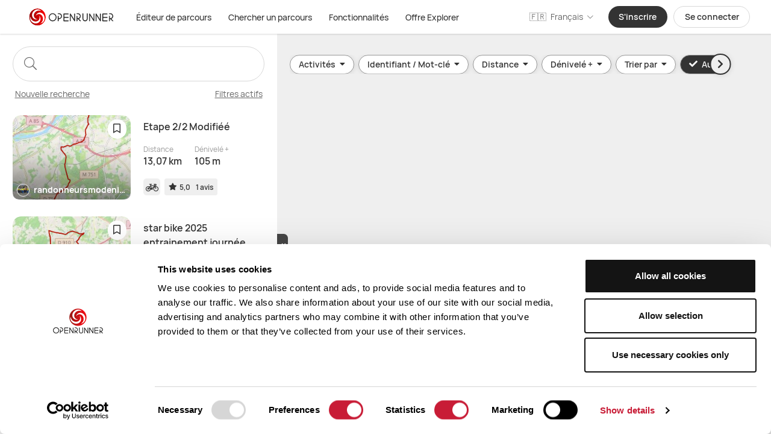

--- FILE ---
content_type: application/javascript; charset=UTF-8
request_url: https://www.openrunner.com/_nuxt/593ec52.js
body_size: 9431
content:
(window.webpackJsonp=window.webpackJsonp||[]).push([[89,88],{1271:function(t,e,n){"use strict";var r=n(18),i=n(6),o=n(14),s=n(106),a=n(543),u=n(542),l=n(21),c=i.RangeError,h=i.String,p=Math.floor,f=o(u),d=o("".slice),v=o(1..toFixed),g=function(t,e,n){return 0===e?n:e%2==1?g(t,e-1,n*t):g(t*t,e/2,n)},y=function(t,e,n){for(var r=-1,i=n;++r<6;)i+=e*t[r],t[r]=i%1e7,i=p(i/1e7)},m=function(t,e){for(var n=6,r=0;--n>=0;)r+=t[n],t[n]=p(r/e),r=r%e*1e7},_=function(t){for(var e=6,n="";--e>=0;)if(""!==n||0===e||0!==t[e]){var r=h(t[e]);n=""===n?r:n+f("0",7-r.length)+r}return n};r({target:"Number",proto:!0,forced:l((function(){return"0.000"!==v(8e-5,3)||"1"!==v(.9,0)||"1.25"!==v(1.255,2)||"1000000000000000128"!==v(0xde0b6b3a7640080,0)}))||!l((function(){v({})}))},{toFixed:function(t){var e,n,r,i,o=a(this),u=s(t),l=[0,0,0,0,0,0],p="",v="0";if(u<0||u>20)throw c("Incorrect fraction digits");if(o!=o)return"NaN";if(o<=-1e21||o>=1e21)return h(o);if(o<0&&(p="-",o=-o),o>1e-21)if(n=(e=function(t){for(var e=0,n=t;n>=4096;)e+=12,n/=4096;for(;n>=2;)e+=1,n/=2;return e}(o*g(2,69,1))-69)<0?o*g(2,-e,1):o/g(2,e,1),n*=4503599627370496,(e=52-e)>0){for(y(l,0,n),r=u;r>=7;)y(l,1e7,0),r-=7;for(y(l,g(10,r,1),0),r=e-1;r>=23;)m(l,1<<23),r-=23;m(l,1<<r),y(l,1,1),m(l,2),v=_(l)}else y(l,0,n),y(l,1<<-e,0),v=_(l)+f("0",u);return v=u>0?p+((i=v.length)<=u?"0."+f("0",u-i)+v:d(v,0,i-u)+"."+d(v,i-u)):p+v}})},1317:function(t,e,n){var r=n(1339),i=n(1346),o=n(329),s=n(556),a=n(555),u=n(1348),l=s((function(t,e){var n=u(e);return a(n)&&(n=void 0),a(t)?r(t,i(e,1,a,!0),o(n,2)):[]}));t.exports=l},1328:function(t,e,n){"use strict";var r=n(18),i=n(550);r({target:"String",proto:!0,forced:n(551)("small")},{small:function(){return i(this,"small","","")}})},1339:function(t,e,n){var r=n(557),i=n(1340),o=n(1345),s=n(326),a=n(230),u=n(558);t.exports=function(t,e,n,l){var c=-1,h=i,p=!0,f=t.length,d=[],v=e.length;if(!f)return d;n&&(e=s(e,a(n))),l?(h=o,p=!1):e.length>=200&&(h=u,p=!1,e=new r(e));t:for(;++c<f;){var g=t[c],y=null==n?g:n(g);if(g=l||0!==g?g:0,p&&y==y){for(var m=v;m--;)if(e[m]===y)continue t;d.push(g)}else h(e,y,l)||d.push(g)}return d}},1340:function(t,e,n){var r=n(1341);t.exports=function(t,e){return!!(null==t?0:t.length)&&r(t,e,0)>-1}},1341:function(t,e,n){var r=n(1342),i=n(1343),o=n(1344);t.exports=function(t,e,n){return e==e?o(t,e,n):r(t,i,n)}},1342:function(t,e){t.exports=function(t,e,n,r){for(var i=t.length,o=n+(r?1:-1);r?o--:++o<i;)if(e(t[o],o,t))return o;return-1}},1343:function(t,e){t.exports=function(t){return t!=t}},1344:function(t,e){t.exports=function(t,e,n){for(var r=n-1,i=t.length;++r<i;)if(t[r]===e)return r;return-1}},1345:function(t,e){t.exports=function(t,e,n){for(var r=-1,i=null==t?0:t.length;++r<i;)if(n(e,t[r]))return!0;return!1}},1346:function(t,e,n){var r=n(328),i=n(1347);t.exports=function t(e,n,o,s,a){var u=-1,l=e.length;for(o||(o=i),a||(a=[]);++u<l;){var c=e[u];n>0&&o(c)?n>1?t(c,n-1,o,s,a):r(a,c):s||(a[a.length]=c)}return a}},1347:function(t,e,n){var r=n(144),i=n(229),o=n(81),s=r?r.isConcatSpreadable:void 0;t.exports=function(t){return o(t)||i(t)||!!(s&&t&&t[s])}},1348:function(t,e){t.exports=function(t){var e=null==t?0:t.length;return e?t[e-1]:void 0}},1377:function(t,e,n){t.exports=(()=>{"use strict";var t={187:t=>{var e,n="object"==typeof Reflect?Reflect:null,r=n&&"function"==typeof n.apply?n.apply:function(t,e,n){return Function.prototype.apply.call(t,e,n)};e=n&&"function"==typeof n.ownKeys?n.ownKeys:Object.getOwnPropertySymbols?function(t){return Object.getOwnPropertyNames(t).concat(Object.getOwnPropertySymbols(t))}:function(t){return Object.getOwnPropertyNames(t)};var i=Number.isNaN||function(t){return t!=t};function o(){o.init.call(this)}t.exports=o,t.exports.once=function(t,e){return new Promise((function(n,r){function i(n){t.removeListener(e,o),r(n)}function o(){"function"==typeof t.removeListener&&t.removeListener("error",i),n([].slice.call(arguments))}v(t,e,o,{once:!0}),"error"!==e&&function(t,e,n){"function"==typeof t.on&&v(t,"error",e,{once:!0})}(t,i)}))},o.EventEmitter=o,o.prototype._events=void 0,o.prototype._eventsCount=0,o.prototype._maxListeners=void 0;var s=10;function a(t){if("function"!=typeof t)throw new TypeError('The "listener" argument must be of type Function. Received type '+typeof t)}function u(t){return void 0===t._maxListeners?o.defaultMaxListeners:t._maxListeners}function l(t,e,n,r){var i,o,s;if(a(n),void 0===(o=t._events)?(o=t._events=Object.create(null),t._eventsCount=0):(void 0!==o.newListener&&(t.emit("newListener",e,n.listener?n.listener:n),o=t._events),s=o[e]),void 0===s)s=o[e]=n,++t._eventsCount;else if("function"==typeof s?s=o[e]=r?[n,s]:[s,n]:r?s.unshift(n):s.push(n),(i=u(t))>0&&s.length>i&&!s.warned){s.warned=!0;var l=new Error("Possible EventEmitter memory leak detected. "+s.length+" "+String(e)+" listeners added. Use emitter.setMaxListeners() to increase limit");l.name="MaxListenersExceededWarning",l.emitter=t,l.type=e,l.count=s.length,console&&console.warn}return t}function c(){if(!this.fired)return this.target.removeListener(this.type,this.wrapFn),this.fired=!0,0===arguments.length?this.listener.call(this.target):this.listener.apply(this.target,arguments)}function h(t,e,n){var r={fired:!1,wrapFn:void 0,target:t,type:e,listener:n},i=c.bind(r);return i.listener=n,r.wrapFn=i,i}function p(t,e,n){var r=t._events;if(void 0===r)return[];var i=r[e];return void 0===i?[]:"function"==typeof i?n?[i.listener||i]:[i]:n?function(t){for(var e=new Array(t.length),n=0;n<e.length;++n)e[n]=t[n].listener||t[n];return e}(i):d(i,i.length)}function f(t){var e=this._events;if(void 0!==e){var n=e[t];if("function"==typeof n)return 1;if(void 0!==n)return n.length}return 0}function d(t,e){for(var n=new Array(e),r=0;r<e;++r)n[r]=t[r];return n}function v(t,e,n,r){if("function"==typeof t.on)r.once?t.once(e,n):t.on(e,n);else{if("function"!=typeof t.addEventListener)throw new TypeError('The "emitter" argument must be of type EventEmitter. Received type '+typeof t);t.addEventListener(e,(function i(o){r.once&&t.removeEventListener(e,i),n(o)}))}}Object.defineProperty(o,"defaultMaxListeners",{enumerable:!0,get:function(){return s},set:function(t){if("number"!=typeof t||t<0||i(t))throw new RangeError('The value of "defaultMaxListeners" is out of range. It must be a non-negative number. Received '+t+".");s=t}}),o.init=function(){void 0!==this._events&&this._events!==Object.getPrototypeOf(this)._events||(this._events=Object.create(null),this._eventsCount=0),this._maxListeners=this._maxListeners||void 0},o.prototype.setMaxListeners=function(t){if("number"!=typeof t||t<0||i(t))throw new RangeError('The value of "n" is out of range. It must be a non-negative number. Received '+t+".");return this._maxListeners=t,this},o.prototype.getMaxListeners=function(){return u(this)},o.prototype.emit=function(t){for(var e=[],n=1;n<arguments.length;n++)e.push(arguments[n]);var i="error"===t,o=this._events;if(void 0!==o)i=i&&void 0===o.error;else if(!i)return!1;if(i){var s;if(e.length>0&&(s=e[0]),s instanceof Error)throw s;var a=new Error("Unhandled error."+(s?" ("+s.message+")":""));throw a.context=s,a}var u=o[t];if(void 0===u)return!1;if("function"==typeof u)r(u,this,e);else{var l=u.length,c=d(u,l);for(n=0;n<l;++n)r(c[n],this,e)}return!0},o.prototype.addListener=function(t,e){return l(this,t,e,!1)},o.prototype.on=o.prototype.addListener,o.prototype.prependListener=function(t,e){return l(this,t,e,!0)},o.prototype.once=function(t,e){return a(e),this.on(t,h(this,t,e)),this},o.prototype.prependOnceListener=function(t,e){return a(e),this.prependListener(t,h(this,t,e)),this},o.prototype.removeListener=function(t,e){var n,r,i,o,s;if(a(e),void 0===(r=this._events))return this;if(void 0===(n=r[t]))return this;if(n===e||n.listener===e)0==--this._eventsCount?this._events=Object.create(null):(delete r[t],r.removeListener&&this.emit("removeListener",t,n.listener||e));else if("function"!=typeof n){for(i=-1,o=n.length-1;o>=0;o--)if(n[o]===e||n[o].listener===e){s=n[o].listener,i=o;break}if(i<0)return this;0===i?n.shift():function(t,e){for(;e+1<t.length;e++)t[e]=t[e+1];t.pop()}(n,i),1===n.length&&(r[t]=n[0]),void 0!==r.removeListener&&this.emit("removeListener",t,s||e)}return this},o.prototype.off=o.prototype.removeListener,o.prototype.removeAllListeners=function(t){var e,n,r;if(void 0===(n=this._events))return this;if(void 0===n.removeListener)return 0===arguments.length?(this._events=Object.create(null),this._eventsCount=0):void 0!==n[t]&&(0==--this._eventsCount?this._events=Object.create(null):delete n[t]),this;if(0===arguments.length){var i,o=Object.keys(n);for(r=0;r<o.length;++r)"removeListener"!==(i=o[r])&&this.removeAllListeners(i);return this.removeAllListeners("removeListener"),this._events=Object.create(null),this._eventsCount=0,this}if("function"==typeof(e=n[t]))this.removeListener(t,e);else if(void 0!==e)for(r=e.length-1;r>=0;r--)this.removeListener(t,e[r]);return this},o.prototype.listeners=function(t){return p(this,t,!0)},o.prototype.rawListeners=function(t){return p(this,t,!1)},o.listenerCount=function(t,e){return"function"==typeof t.listenerCount?t.listenerCount(e):f.call(t,e)},o.prototype.listenerCount=f,o.prototype.eventNames=function(){return this._eventsCount>0?e(this._events):[]}}},e={};function n(r){var i=e[r];if(void 0!==i)return i.exports;var o=e[r]={exports:{}};return t[r](o,o.exports,n),o.exports}n.d=(t,e)=>{for(var r in e)n.o(e,r)&&!n.o(t,r)&&Object.defineProperty(t,r,{enumerable:!0,get:e[r]})},n.o=(t,e)=>Object.prototype.hasOwnProperty.call(t,e);var r={};return(()=>{n.d(r,{default:()=>T});var t=n(187);function e(t,e){t.classList.add(e)}function i(t,e){t.classList.remove(e)}function o(t,e){return t.classList.contains(e)}function s(t,e,n){var r=document.createElement(t);return r.className=e||"",n&&n.appendChild(r),r}function a(t){return{lat:t.geometry.coordinates[1],lng:t.geometry.coordinates[0]}}function u(t,e,n){var r,i,o,s=null,a=0;n||(n={});var u=function(){a=!1===n.leading?0:(new Date).getTime(),s=null,o=t.apply(r,i),s||(r=i=null)};return function(){var l=(new Date).getTime();a||!1!==n.leading||(a=l);var c=e-(l-a);return r=this,i=arguments,c<=0||c>e?(s&&(clearTimeout(s),s=null),a=l,o=t.apply(r,i),s||(r=i=null)):s||!1===n.trailing||(s=setTimeout(u,c)),o}}function l(t){var e=t,n=e.split(/[^\d\w\.]+/),r=(e.split(/[^\d\w]+/),""),i="";if(n.length>=8)r=c(n[0],n[1],n[2],n[3]),i=c(n[4],n[5],n[6],n[7]);else if(n.length>=4)r=c(n[0],n[1],0,""),i=c(n[2],n[3],0,"");else{var o=e.replace(/\s/g,"").replace(";",",").split(",");2===o.length&&Number(o[0])&&Number(o[1])&&(r=Number(o[0]),i=Number(o[1]))}return{latitude:r,longitude:i,position:r+","+i}}function c(t,e,n,r){var i=Number(t)+Number(e)/60+Number(n)/3600;return"S"!==r&&"W"!==r||(i*=-1),i}function h(t,e){return function(t){if(Array.isArray(t))return t}(t)||function(t,e){if("undefined"!=typeof Symbol&&Symbol.iterator in Object(t)){var n=[],r=!0,i=!1,o=void 0;try{for(var s,a=t[Symbol.iterator]();!(r=(s=a.next()).done)&&(n.push(s.value),!e||n.length!==e);r=!0);}catch(t){i=!0,o=t}finally{try{r||null==a.return||a.return()}finally{if(i)throw o}}return n}}(t,e)||p(t,e)||function(){throw new TypeError("Invalid attempt to destructure non-iterable instance.\nIn order to be iterable, non-array objects must have a [Symbol.iterator]() method.")}()}function p(t,e){if(t){if("string"==typeof t)return f(t,e);var n=Object.prototype.toString.call(t).slice(8,-1);return"Object"===n&&t.constructor&&(n=t.constructor.name),"Map"===n||"Set"===n?Array.from(t):"Arguments"===n||/^(?:Ui|I)nt(?:8|16|32)(?:Clamped)?Array$/.test(n)?f(t,e):void 0}}function f(t,e){(null==e||e>t.length)&&(e=t.length);for(var n=0,r=new Array(e);n<e;n++)r[n]=t[n];return r}function d(t,e){var n=Object.keys(t);if(Object.getOwnPropertySymbols){var r=Object.getOwnPropertySymbols(t);e&&(r=r.filter((function(e){return Object.getOwnPropertyDescriptor(t,e).enumerable}))),n.push.apply(n,r)}return n}function v(t){for(var e=1;e<arguments.length;e++){var n=null!=arguments[e]?arguments[e]:{};e%2?d(Object(n),!0).forEach((function(e){w(t,e,n[e])})):Object.getOwnPropertyDescriptors?Object.defineProperties(t,Object.getOwnPropertyDescriptors(n)):d(Object(n)).forEach((function(e){Object.defineProperty(t,e,Object.getOwnPropertyDescriptor(n,e))}))}return t}function g(t){return(g="function"==typeof Symbol&&"symbol"==typeof Symbol.iterator?function(t){return typeof t}:function(t){return t&&"function"==typeof Symbol&&t.constructor===Symbol&&t!==Symbol.prototype?"symbol":typeof t})(t)}function y(t,e){if(!(t instanceof e))throw new TypeError("Cannot call a class as a function")}function m(t,e){for(var n=0;n<e.length;n++){var r=e[n];r.enumerable=r.enumerable||!1,r.configurable=!0,"value"in r&&(r.writable=!0),Object.defineProperty(t,r.key,r)}}function _(t,e){return(_=Object.setPrototypeOf||function(t,e){return t.__proto__=e,t})(t,e)}function b(t,e){return!e||"object"!==g(e)&&"function"!=typeof e?L(t):e}function L(t){if(void 0===t)throw new ReferenceError("this hasn't been initialised - super() hasn't been called");return t}function R(t){return(R=Object.setPrototypeOf?Object.getPrototypeOf:function(t){return t.__proto__||Object.getPrototypeOf(t)})(t)}function w(t,e,n){return e in t?Object.defineProperty(t,e,{value:n,enumerable:!0,configurable:!0,writable:!0}):t[e]=n,t}var x={INPUT_PLACEHOLDER:"Search",INPUT_TITLE_ATTRIBUTE:"Search",RESET_TITLE_ATTRIBUTE:"Reset",NO_RESULTS:"No results were found.",GPS_COORDINATES_TITLE:"GPS coordinates",ERROR_403:"A valid API key is needed for this search feature.",ERROR_404:"The search service cannot be found. :-(",ERROR_408:"The search service took too long to respond. Try again in a second.",ERROR_429:"There were too many requests. Try again in a second.",ERROR_500:"The search service is not working right now. Please try again later.",ERROR_502:"Connection lost. Please try again later.",ERROR_DEFAULT:"The search service is having problems :-("},T=function(t){!function(t,e){if("function"!=typeof e&&null!==e)throw new TypeError("Super expression must either be null or a function");t.prototype=Object.create(e&&e.prototype,{constructor:{value:t,writable:!0,configurable:!0}}),e&&_(t,e)}(f,t);var n,r,c=function(t){var e=function(){if("undefined"==typeof Reflect||!Reflect.construct)return!1;if(Reflect.construct.sham)return!1;if("function"==typeof Proxy)return!0;try{return Boolean.prototype.valueOf.call(Reflect.construct(Boolean,[],(function(){}))),!0}catch(t){return!1}}();return function(){var n,r=R(t);if(e){var i=R(this).constructor;n=Reflect.construct(r,arguments,i)}else n=r.apply(this,arguments);return b(this,n)}}(f);function f(){var t,e=arguments.length>0&&void 0!==arguments[0]?arguments[0]:{};if(y(this,f),w(L(t=c.call(this)),"options",{url:"https://photon.openrunner.com/photon",allowGPSCoordinates:!1,expanded:!1,autocomplete:!0,textStrings:x,rateLimit:250,resultsHeightMargin:20,minimumInputLengthForAutocomplete:3,firstLineFields:["name","street"],secondLineFields:["postcode","state","country"],inputDisplayFields:["name","street","postcode","state","country"],bounds:!1,layers:null,place:!1,limit:5,lang:"fr",latLng:null,osm_tag:["!boundary","!office"],target:null,value:null,pointIcon:"fas fa-times",polygonIcon:"fas fa-heart",closeIcon:"fas fa-times",searchIcon:"fas fa-search",loadIcon:"far fa-spinner-third"}),w(L(t),"_isFocus",!1),w(L(t),"_maxReqTimestampRendered",(new Date).getTime()),w(L(t),"autocomplete",u((function(e){if(e){if(t.options.allowGPSCoordinates){var n=l(e);if(n.latitude&&n.longitude){var r={features:[{geometry:{coordinates:[n.longitude,n.latitude],type:"Point"},properties:{name:t.options.textStrings.GPS_COORDINATES_TITLE,state:e,osm_key:"place",analytics_tag:"gps_coordinates"},type:"Feature"}],type:"FeatureCollection"};return void t.showResults(r.features,e)}}var i=t.options.url+"",o={text:e};t.callPelias(i,o,"autocomplete")}}),t.options.rateLimit)),e&&"object"===g(e.textStrings))for(var n in t.options.textStrings)void 0===e.textStrings[n]&&(e.textStrings[n]=t.options.textStrings[n]);t.options=v(v({},t.options),e);var r=t.onAdd();if(e.target){var i=document.getElementById(e.target);i.appendChild(r)}return t}return n=f,(r=[{key:"setValue",value:function(t){this._input.value=t,t&&t.length>0?i(this._reset,"photon-hidden"):e(this._reset,"photon-hidden")}},{key:"reset",value:function(){this._input.value="",e(this._reset,"photon-hidden"),this.clearResults(),this.emit("reset")}},{key:"getLayer",value:function(t){var e=this.options.layer;return e?(t.layer=e,t):t}},{key:"getBoundingBoxParam",value:function(t){return this.options.bounds,t}},{key:"getLang",value:function(t){var e=this.options.lang;return e?(t.lang=e,t):t}},{key:"getLimit",value:function(t){var e=this.options.limit;return e?(t.limit=e,t):t}},{key:"getLatLng",value:function(t){var e=this.options.latLng;return e&&2===(null==e?void 0:e.length)&&(t.lat=e[0],t.lon=e[1],t.location_bias_scale=.3),t}},{key:"getOSMFilter",value:function(t){var e=this.options.osm_tag;return e?(t.osm_tag=e,t):t}},{key:"getParams",value:function(t){t=t||{},t=this.getBoundingBoxParam(t),t=this.getLayer(t),t=this.getLang(t),t=this.getLimit(t),t=this.getLatLng(t),t=this.getOSMFilter(t);var e=this.options.params;return e?("object"===g(e)&&Object.entries((function(e){var n=h(e,2),r=n[0],i=n[1];t[r]=i})),t):t}},{key:"serialize",value:function(t){var e="";return Object.entries(t).forEach((function(t){var n=h(t,2),r=n[0],i=n[1],o=g(i);if(e.length&&(e+="&"),"osm_tag"===r){var s,a=function(t,e){var n;if("undefined"==typeof Symbol||null==t[Symbol.iterator]){if(Array.isArray(t)||(n=p(t))){n&&(t=n);var r=0,i=function(){};return{s:i,n:function(){return r>=t.length?{done:!0}:{done:!1,value:t[r++]}},e:function(t){throw t},f:i}}throw new TypeError("Invalid attempt to iterate non-iterable instance.\nIn order to be iterable, non-array objects must have a [Symbol.iterator]() method.")}var o,s=!0,a=!1;return{s:function(){n=t[Symbol.iterator]()},n:function(){var t=n.next();return s=t.done,t},e:function(t){a=!0,o=t},f:function(){try{s||null==n.return||n.return()}finally{if(a)throw o}}}}(i.entries());try{for(a.s();!(s=a.n()).done;){var u=h(s.value,2),l=u[0],c=u[1];e+=encodeURIComponent(r)+"="+encodeURIComponent(c),l<i.length-1&&(e+="&")}}catch(t){a.e(t)}finally{a.f()}}else"object"===o&&Array.isArray(i)?i="object"===g(i[0])?JSON.stringify(i):i.join(","):"object"===o&&i instanceof Date?i=i.valueOf():"object"===o&&(i=JSON.stringify(i));"osm_tag"!==r&&(e+=encodeURIComponent(r)+"="+encodeURIComponent(i))})),e}},{key:"search",value:function(t){if(t){var e=this.options.url+"",n={text:t};this.callPelias(e,n,"")}}},{key:"place",value:function(t){if(t){var e=this.options.url+"/place",n={ids:t};this.callPelias(e,n,"place")}}},{key:"handlePlaceResponse",value:function(t){}},{key:"callPelias",value:function(t,n,r){var o=this;n=this.getParams(n),this.loading=!0,this._toggleSearchIcon(),e(this._search,"photon-loading");var s=(new Date).getTime(),a=this.serialize(n);a=a.replace(/text=/,"q="),function(t,e,n){var r=!1;if(void 0===window.XMLHttpRequest)return e(Error("Browser not supported"));if(void 0===n){var i=t.match(/^\s*https?:\/\/[^\/]*/);n=i&&i[0]!==location.protocol+"//"+location.hostname+(location.port?":"+location.port:"")}var o=new window.XMLHttpRequest;if(n&&!("withCredentials"in o)){o=new window.XDomainRequest;var s=e;e=function(){if(r)s.apply(this,arguments);else{var t=this,e=arguments;setTimeout((function(){s.apply(t,e)}),0)}}}function a(){var t;void 0===o.status||(t=o.status)>=200&&t<300||304===t?e.call(o,null,o):e.call(o,o,null)}"onload"in o?o.onload=a:o.onreadystatechange=function(){4===o.readyState&&a()},o.onerror=function(t){e.call(this,t||!0,null),e=function(){}},o.onprogress=function(){},o.ontimeout=function(t){e.call(this,t,null),e=function(){}},o.onabort=function(t){e.call(this,t,null),e=function(){}},o.open("GET",t,!0),o.send(null),r=!0}(t+"?"+a,function(e,a){var u,l;o.loading=!1,o._toggleSearchIcon(),i(o._search,"photon-loading");try{l=JSON.parse(a.responseText)}catch(t){e={code:500,message:"Parse Error"}}if(e){switch(e.code){case 403:u=o.options.textStrings.ERROR_403;break;case 404:u=o.options.textStrings.ERROR_404;break;case 408:u=o.options.textStrings.ERROR_408;break;case 429:u=o.options.textStrings.ERROR_429;break;case 500:u=o.options.textStrings.ERROR_500;break;case 502:u=o.options.textStrings.ERROR_502;break;default:u=o.options.textStrings.ERROR_DEFAULT}o.showMessage(u),o.emit("error",{results:l,endpoint:t,requestType:r,params:n,errorCode:e.code,errorMessage:u})}if(l&&l.geocoding&&l.geocoding.errors)return u=l.geocoding.errors[0],o.showMessage(u),void o.emit("error",{results:l,endpoint:t,requestType:r,params:n,errorCode:e.code,errorMessage:u});if(l&&l.features){if("autocomplete"===r||"search"===r){if(""===o._input.value||o._maxReqTimestampRendered>=s)return;o._maxReqTimestampRendered=s}"place"===r&&o.handlePlaceResponse(l),"autocomplete"!==r&&"search"!==r||o.showResults(l.features,n.text),o.emit("results",{results:l,endpoint:t,requestType:r,params:n})}}.bind(this),!0)}},{key:"highlight",value:function(t,e){var n=RegExp("("+e.replace(/[-[\]/{}()*+?.\\^$|]/g,"\\$&")+")","gi");return t.replace(n,"<strong>$1</strong>")}},{key:"getIconType",value:function(t){var e=this.options.pointIcon,n=this.options.polygonIcon;return t.match("venue")||t.match("address")?e||!1:n||!1}},{key:"showResults",value:function(t,e){var n=this;if(0!==t.length){var r=this._results;r.innerHTML="",r.style.display="block",r.style.maxHeight=400-r.offsetTop-this._container.offsetTop-this.options.resultsHeightMargin+"px";for(var i=s("ul","photon-list",r),o=t.length,a=function(r){var o=t[r],a=s("li","photon-result",i),u=s("div","photon-result-name",a),l=s("div","photon-result-detail",a);a.feature=o;var c=n.getIconType(o.properties.osm_key);if(c){var h=s("span","photon-result-icon",u);s("i",c,h).title="layer: "+o.properties.osm_key}var p=o.properties,f=s("span","photon-result-address-detail",u),d=n.options.firstLineFields.map((function(t){return p[t]})).filter(Boolean);if(f.innerText=d.join(", "),f.innerHTML=n.highlight(f.innerHTML,e),p.state||p.country){var v=s("span","photon-result-address-context",l),g=n.options.secondLineFields.map((function(t){return p[t]?p[t].split(";")[0]:null})).filter(Boolean);v.innerText=g.join(", "),v.innerHTML=n.highlight(v.innerHTML,e)}},u=0;u<o;u++)a(u)}else this.showMessage(this.options.textStrings.NO_RESULTS)}},{key:"showMessage",value:function(t){var e=this._results;e.innerHTML="",e.style.display="block",s("div","photon-message",e).appendChild(document.createTextNode(t))}},{key:"setSelectedResult",value:function(t,e){var n=t.feature,r=a(n),i=n.properties,o=this.options.inputDisplayFields.map((function(t){return i[t]?i[t].split(";")[0]:null})).filter(Boolean);this._input.value=o.join(", "),this.emit("select",{originalEvent:e,latlng:r,feature:n,target:this}),this.blur(),this.options.place&&n.properties.gid&&this.place(n.properties.gid)}},{key:"focus",value:function(){o(this._container,"photon-expanded")||this.expand(),this._input.focus()}},{key:"blur",value:function(){this.clearResults(),""===this._input.value&&"none"!==this._results.style.display&&(e(this._reset,"photon-hidden"),this.options.expanded||this.collapse()),this._input.blur()}},{key:"clearResults",value:function(t){this._results.style.display="none",""!==this._input.value&&!0!==t||(this._results.innerHTML="")}},{key:"expand",value:function(){e(this._container,"photon-expanded"),this.emit("expand")}},{key:"collapse",value:function(){i(this._container,"photon-expanded"),this.blur(),this.clearResults(),this.emit("collapse")}},{key:"onAdd",value:function(){return this._container=s("div","photon-block"),this._input=s("input","photon-input",this._container),this._input.spellcheck=!1,null!==this.options.value&&(this._input.value=this.options.value),this._input.setAttribute("data-lpignore",!0),this.options.textStrings.INPUT_TITLE_ATTRIBUTE&&(this._input.title=this.options.textStrings.INPUT_TITLE_ATTRIBUTE),this.options.textStrings.INPUT_PLACEHOLDER&&(this._input.placeholder=this.options.textStrings.INPUT_PLACEHOLDER),this._search=s("span","photon-search-icon",this._container),this._searchIcon=s("i",this.options.searchIcon,this._search),this._reset=s("div","photon-close photon-hidden",this._container),s("i",this.options.closeIcon,this._reset),this._reset.title=this.options.textStrings.RESET_TITLE_ATTRIBUTE,this._results=s("div","photon-results",this._container),this.options.expanded&&this.expand(),this._container.addEventListener("click",this._containerClickListener.bind(this)),this._input.addEventListener("focus",this._inputFocusListener.bind(this)),this._input.addEventListener("blur",this._inputBlurListener.bind(this)),this._search.addEventListener("click",this._searchClickListener.bind(this)),this._reset.addEventListener("click",this._resetClickListener.bind(this)),this._input.addEventListener("keydown",this._inputKeydownListener.bind(this)),this._input.addEventListener("keyup",this._inputKeyupListener.bind(this)),this._results.addEventListener("mousedown",this._resultClickListener.bind(this)),this._input.value.length>0&&i(this._reset,"photon-hidden"),this._container}},{key:"_containerClickListener",value:function(t){this._isFocus=!0,t.stopPropagation(),this.focus()}},{key:"_inputFocusListener",value:function(t){this._isFocus=!0,this.emit("focus",{originalEvent:t,target:this}),this._input.value&&this._results.children.length&&(this._results.style.display="block")}},{key:"_inputBlurListener",value:function(t){this._isFocus=!1,this.emit("blur",{originalEvent:t,target:this}),this._isFocus||this.blur()}},{key:"_inputKeydownListener",value:function(t){this._isFocus=!0;for(var n,r,o=this._results.querySelectorAll(".photon-result"),s=this._results.querySelectorAll(".photon-selected")[0],u=0;u<o.length;u++)if(o[u]===s){n=u;break}switch(t.keyCode){case 13:if(s)this.setSelectedResult(s,t);else{var l=(t.target||t.srcElement).value;this.search(l)}t.preventDefault();break;case 38:if(0===o.length||"none"===this._results.style.display)return;s&&i(s,"photon-selected");var c=o[n-1];e(r=s&&c?c:o[o.length-1],"photon-selected"),this._scrollSelectedResultIntoView(r),this._input.value=r.textContent||r.innerText,this.emit("highlight",{originalEvent:t,latlng:a(r.feature),feature:r.feature,target:this}),t.preventDefault();break;case 40:if(0===o.length||"none"===this._results.style.display)return;s&&i(s,"photon-selected");var h=o[n+1];e(r=s&&h?h:o[0],"photon-selected"),this._scrollSelectedResultIntoView(r),this._input.value=r.textContent||r.innerText,this.emit("highlight",{originalEvent:t,latlng:a(r.feature),feature:r.feature,target:this}),t.preventDefault()}}},{key:"_inputKeyupListener",value:function(t){this._isFocus=!0;var n=t.which||t.keyCode,r=(t.target||t.srcElement).value;if(r.length>0?i(this._reset,"photon-hidden"):e(this._reset,"photon-hidden"),13!==n&&38!==n&&40!==n)return 27===n?(0!==r.length&&"none"!==this._results.style.display||(this.blur(),!this.options.expanded&&o(this._container,"photon-expanded")&&this.collapse()),this.clearResults(!0),void i(this._search,"photon-loading")):void(r!==this._lastValue&&(this._lastValue=r,r.length>=this.options.minimumInputLengthForAutocomplete&&!0===this.options.autocomplete?this.autocomplete(r):this.clearResults(!0)))}},{key:"_searchClickListener",value:function(t){t.stopPropagation(),this._isFocus=!0,o(this._container,"photon-expanded")?!0===this.options.expanded?this.focus():(0===this._input.value.length?e(this._reset,"photon-hidden"):i(this._reset,"photon-hidden"),this.collapse()):(this._input.value.length>0&&i(this._reset,"photon-hidden"),this.expand(),this.focus())}},{key:"_resetClickListener",value:function(t){this._isFocus=!0,this.reset(t),this.focus(),t.stopPropagation()}},{key:"_resultClickListener",value:function(t){this._isFocus=!0,t.preventDefault(),t.stopPropagation();var n=this._results.querySelectorAll(".photon-selected")[0];n&&i(n,"photon-selected");var r=t.target||t.srcElement;!function t(){return o(r,"photon-result")||(r=r.parentElement)&&t(),r}(),r&&(e(r,"photon-selected"),this.setSelectedResult(r,t))}},{key:"_toggleSearchIcon",value:function(){this.loading?this._searchIcon.className=this.options.loadIcon:this._searchIcon.className=this.options.searchIcon}},{key:"_scrollSelectedResultIntoView",value:function(t){var e=t.getBoundingClientRect(),n=this._results.getBoundingClientRect();e.bottom>n.bottom?this._results.scrollTop=t.offsetTop+t.offsetHeight-this._results.offsetHeight:e.top<n.top&&(this._results.scrollTop=t.offsetTop)}}])&&m(n.prototype,r),f}(t.EventEmitter)})(),r.default})()},1378:function(t,e,n){var r=n(180).PROPER,i=n(21),o=n(562);t.exports=function(t){return i((function(){return!!o[t]()||"​᠎"!=="​᠎"[t]()||r&&o[t].name!==t}))}},1423:function(t,e,n){"use strict";var r=n(18),i=n(561).trim;r({target:"String",proto:!0,forced:n(1378)("trim")},{trim:function(){return i(this)}})}}]);